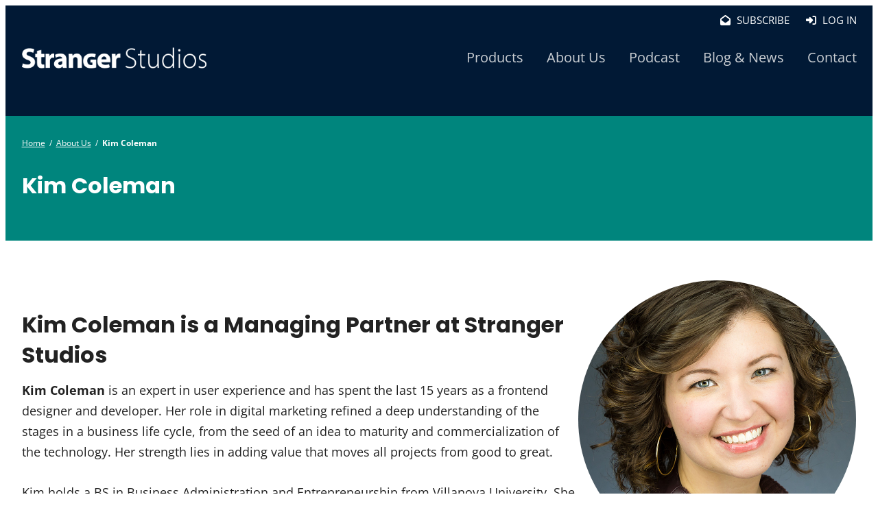

--- FILE ---
content_type: text/css
request_url: https://www.strangerstudios.com/wp-content/themes/memberlite-strangerstudios/style.css?ver=1.1.0.26
body_size: 3638
content:
/*
Theme Name: Stranger Studios - Child Theme
Theme URI: https://www.strangerstudios.com/
Description: This is a Memberlite child theme.   
Author: Kim Coleman
Author URI: https://www.strangerstudios.com/  
Template: memberlite  
License: GPL-2.0+  
License URI: http://www.gnu.org/licenses/gpl-2.0.html  
*/

h2.wp-block-post-title {
	margin-top: 0;
}
h2.wp-block-post-title a:hover {
	border-bottom: none;
}
.content-area .hentry p + h2 {
    margin-top: 5.8rem;
}

.entry-content h3:first-child {
	margin-top: 0;
}
.footer-widgets {
	background-color: var(--memberlite-color-secondary);
}

p:empty {
	display: none; margin: 0;
}

button,
input[type=button],
input[type=reset],
input[type=submit],
.btn,
.btn:link,
a.pmpro_btn,
input[type=submit].pmpro_btn,
input[type=button].pmpro_btn,
#loginform input[type=submit].button.button-primary {
	font-weight: 700;
	letter-spacing: 1px;
	text-transform: uppercase;
}

/* Shadows on images */
.box-shadow,
.is-style-box-shadow {
	box-shadow: 2px 2px 6px #BBB;
}
.wp-block-image.box-shadow,
.wp-block-gallery.box-shadow,
.wp-block-image.is-style-box-shadow,
.wp-block-gallery.is-style-box-shadow {
    box-shadow: none;
}
.wp-block-image.box-shadow img,
.wp-block-gallery.box-shadow img,
.wp-block-image.is-style-box-shadow img,
.wp-block-gallery.is-style-box-shadow img {
	box-shadow: 2px 2px 6px #BBB;
}

/* Search form on blog and archive-type pages */
.search .page-title {
	text-align: center;
}
.masthead .search-form {
	text-align: center;
	margin-top: 2.9rem;
	width: 100%;
}
.masthead .search-form input[type=submit].search-submit {
	background: #192E3F;
	padding: .45rem 1.45rem;
}

/* Homepage */
.home .hentry {
	margin: 0;
}
.home .banner h3 {
	font-weight: 400;
}
.home .banner h3 a {
	background-color: #192E3F;
	padding: 0px 9px;
	display: inline-block;
	transition: background-color .4s;
}
.home .banner h3 a:hover {
	background-color: #F39C12;
	border: none;
}
.plugin_action_links a {
	display: inline-block;
	border: none;
	border-radius: 8px;
	font-size: 16px;
	font-weight: bold;
	margin: 0 .9rem 0 0;
	padding: 0 8px;
	text-decoration: none;
	text-transform: uppercase;
}
.masthead .plugin_action_links {
	margin-top: 1.45rem;
}
.masthead .plugin_action_links a,
.footer-widgets .plugin_action_links a {
	background-color: rgba( 0, 0, 0, 0.3 );
	color: rgba( 255, 255, 255, 0.95 );
}
.masthead .plugin_action_links a:hover,
.footer-widgets .plugin_action_links a:hover {
	background-color: #F39C12;
	border: none;
	color: rgba( 255, 255, 255, 1.0 );
}
.entry-content div.plugin_action_links {
	border-top: 1px solid #CCC;
	margin: 2.9rem 0;
	padding: 2.9rem 0;
}
.entry-content .plugin_action_links a {
	background-color: #18bc9c;
	color: #FFF;
}
.entry-content .plugin_action_links a:hover {
	background-color: #F39C12;
	color: #FFF;
	opacity: 0.8;
}

/* Header Navigation */
.site-branding {
	margin: 3.9rem 0;
}
#masthead .header-right #meta-member .meta-member-inner {
	background: none;
	margin-bottom: 0;
	padding: .9rem 0;
	text-transform: uppercase;
}
header#masthead .header-right #meta-member .meta-member-inner .user {
	border-right: none;
	font-weight: 900;
	padding: 0;
	text-transform: uppercase;
}
header#masthead .header-right #meta-member .meta-member-inner .user a:before {
	content: "\f007";
	font-family: 'Font Awesome 5 Free';
	font-weight: 700;
	padding-right: .9rem;
}
.header-right #meta-member .member-navigation li {
	border-right: none;
}
header#masthead .header-right #meta-member .meta-member-inner #menu-member-logged-out a:before {
	content: "\f2f6";
	font-family: 'Font Awesome 5 Free';
	font-weight: 700;
	padding-right: .9rem;
}
header#masthead .header-right #meta-member .meta-member-inner #menu-member-logged-out .menu-item-9271 a:before {
	content: "\f2b6";
}
.header-right #meta-member .member-navigation li:last-child a {
	margin-right: 0;
}
.header-right .widget_nav_menu {
	margin-top: 1.45rem;
}
.header-right .widget_nav_menu ul li {
	border: none;
}
.header-right .widget_nav_menu ul li a {
	border: none;
	color: #CACED3;
	font-size: 20px;
	font-weight: 400;
	transition: color .2s;
}
.header-right .widget_nav_menu ul li a:hover {
	border: none;
	color: #FFF;
}
.site-header .widget_search {
	border: none;
}
.header-right .widget_nav_menu ul.sub-menu {
	box-shadow: none;
}
.header-right .widget_nav_menu ul.sub-menu  li a {
	border-top: none; 
	font-size: 16px;
}

/* Homepage */
.home .wp-block-column .wp-block-group h3 {
	margin: 0;
}
.home .wp-block-column .wp-block-group a:hover {
	border: none;
}
.home .wp-block-column .wp-block-group {
	border-left: 10px solid #EEE;
	margin-top: 5.8rem;
	padding: 0 5.8rem 0 1.45rem;
}
/*
.home .wp-block-column .wp-block-group {
	background-color: #FFFFFF;
	border: 1px solid #EDEDED;
	box-shadow: 0px 0px 5px rgba( 0, 0, 0, 0.1);
	margin-top: 2.9rem;
	padding: 2.9rem 1.45rem 0 1.45rem;
}
.home .wp-block-column .wp-block-group:hover {
	box-shadow: 0px 0px 5px rgba( 0, 0, 0, 0.3);
}
*/
.home .blog-sidebar-block {
	background: #F1F1F1;
	padding: 2.9rem 1.45rem 0 1.45rem;
}
.wp-block-latest-posts.wp-block-latest-posts__list {
	margin-left: 0;
}
.entry-content .wp-block-latest-posts.wp-block-latest-posts__list .wp-post-image {
	margin-bottom: 0;
}
.wp-block-latest-posts.wp-block-latest-posts__list li {
	margin-bottom: 2.9rem;
}
.wp-block-latest-posts.wp-block-latest-posts__list .wp-block-latest-posts__post-author {
	display: inline-block;
	margin-left: .45rem;
}
.wp-block-latest-posts__featured-image.aligncenter {
	margin-bottom: 0;
}

/* Yoast Table of Contents */
.wp-block-yoast-seo-table-of-contents h2 {
	font-size: 1.8rem;
	font-weight: 700;
	letter-spacing: 1px;
	line-height: 2.9rem;
	margin-top: 0;
	text-transform: uppercase;
}
.wp-block-yoast-seo-table-of-contents ul {
	margin-bottom: 0;
}

/* Other Pages - Products Page */
.page-id-264 .wp-block-column h2 {
	margin: 0;
}
.page-id-264 .wp-block-column h2 a:hover {
	border: none;
}
.page-id-264 .wp-block-column h3 {
	margin-top: 0;
}

/* Error Page */
.error404 .masthead .entry-title {
	text-align: center;
}

/* Podcast Page */
.post-type-archive-podcast .masthead {
	padding-bottom: 11.6rem;
	text-align: center;
}

/* ConvertKit Signup */
.banner.convertkit-signup {
	color: #FFF;
}
.banner.convertkit-signup form {
	margin: 0 auto;
}
.ck-signup-top {
	background-color: #FAFAFA;
	border: 1px solid #EFEFEF;
	border-radius: 7px;
	box-shadow: 2px 1px 12px rgb(0 0 0 / 8%);
	margin: -11.6rem 0 5.8rem 0;
	padding: 1.45rem;
	text-align: center;
}
.ck-signup-top h2 {
	margin-bottom: 1.45rem;
}
.ck-signup-top p {
	margin-left: auto;
	margin-right: auto;
	max-width: 700px;
}
.ck-signup-top form {
	margin: 0 auto;
}


/* PMPro Checkout and Membership Account area */
.pmpro-checkout form.pmpro_form #pmpro_pricing_fields h2,
/*.pmpro-checkout form.pmpro_form .pmpro_checkout-field-username,*/
.swsales-landing-page form.pmpro_form #pmpro_pricing_fields h2 /*,
.swsales-landing-page form.pmpro_form .pmpro_checkout-field-username*/ {
	display: none;
}

.pmpro-checkout form.pmpro_form .pmpro_submit,
.pmpro-checkout form.pmpro_form #pmpro_processing_message,
.swsales-landing-page form.pmpro_form .pmpro_submit,
.swsales-landing-page form.pmpro_form #pmpro_processing_message {
	text-align: center;
}
.pmpro-checkout form.pmpro_form p,
.swsales-landing-page form.pmpro_form p {
	margin-bottom: 2.9rem;
}
.pmpro-checkout form.pmpro_form #pmpro_level_cost p,
.swsales-landing-page form.pmpro_form #pmpro_level_cost p {
	display: block;
	font-weight: bold;
	margin-bottom: 0;
}

.pmpro-checkout form.pmpro_form #pmpro_level_cost p.pmpro_level_discount_applied,
.swsales-landing-page form.pmpro_form #pmpro_level_cost p.pmpro_level_discount_applied {
	background-color: rgba(0, 0, 0, 0.05);
	border: 2px dashed #CCC;
	border-radius: 10px;
	font-weight: normal;
	margin-bottom: 1em;
	padding: .5em;
}
.pmpro-checkout form.pmpro_form div.guarantee,
.swsales-landing-page form.pmpro_form div.guarantee {
	align-items: center;
	background-color: var(--memberlite-color-primary);
	color: var(--memberlite-color-white);
	display: flex;
	margin-bottom: 2.9rem;
	padding: 1.45rem;
}
.pmpro-checkout form.pmpro_form div.guarantee img,
.swsales-landing-page form.pmpro_form div.guarantee img {
	max-height: 80px;
}
.pmpro-checkout form.pmpro_form div.guarantee p,
.swsales-landing-page form.pmpro_form div.guarantee p {
	margin: 0 0 0 1.45rem;
}

#pmpro_account-membership #pmpro_actionlink-change,
#pmpro_account-membership #pmpro_actionlink-levels {
	display: none;
}
#pmpro_account-membership .pmpro_actionlinks {
	color: #FFF;
}

#pmpro_invoices_table {
	margin-top: 0;
}
.pmpro-confirmation .pmpro_actions_nav,
.pmpro-confirmation #nav-below,
.pmpro-invoice .pmpro_actions_nav {
	display: none;
}
.pmpro-checkout #content,
.swsales-landing-page #content {
	background-color: #f3f4f7;
}
.pmpro-checkout .masthead {
	background-color: #f3f4f7;
	color: var(--memberlite-color-secondary);
	padding: 5.8rem 0 2.9rem 0;
}
.pmpro-checkout .site-info,
.swsales-landing-page .site-info {
	text-align: center;
}
/* Purchases block in sidebars and on the Account page. */
.my_purchases {  }
body.pmpro-account .my_purchases {
	margin-bottom: 5.8rem;
}
#secondary .my_purchases {
	margin-bottom: 2.9rem;
}

.my_purchases ul {
	list-style: none;
}

.my_purchases h2,
.my_purchases h3 {
	margin: 0
}
#secondary .my_purchases h4 {
	border-top: 1px solid #CCC;
	margin-bottom: 0;
	padding-top: 1.45rem;
}
#secondary .my_purchases ul:last-child {
	margin-bottom: 0;
}
.my_purchases .my_purchases-item {
	background: #fafbfc;
	border: 3px solid #f3f4f7;
	margin: .9rem 0;
	padding: 1.45rem;
}
.my_purchases .my_purchases-item .my_purchases-item-img {
	background-color: #FFF;
	border-bottom: 1px solid #EEE;
	margin: -1.45rem -1.45rem 2.9rem -1.45rem ;
	padding: 2.9rem 1.45rem;
	text-align: center;
}
.page-id-8268 .my_purchases .my_purchases-item .my_purchases-item-img,
.page-id-8273 .my_purchases .my_purchases-item .my_purchases-item-img {
	background: #26b99a;
	padding: 1.45rem;
}
.page-id-8268 .my_purchases .my_purchases-item .my_purchases-item-img img,
.page-id-8273 .my_purchases .my_purchases-item .my_purchases-item-img img {
	height: auto;
	width: 128px;
}
.my_purchases .my_purchases-item .my_purchases-item-features {
	list-style: none;
	margin-left: 1.45rem;
}
.my_purchases .my_purchases-item .my_purchases-item-terms {
	font-size: 13px;
	line-height: 22px;
}

/* Fix rounded images in sidebars */
.widget_recent_entries_thumbnails .widget_post_thumbnail img {
	border-radius: 0;
}

/* Ninja Forms */
.nf-before-form-content .nf-form-fields-required {
	font-size: 13px;
	line-height: 22px;
	text-align: right;
}

/* Forums Area */
#bbpress-forums,
div.bbp-template-notice li,
div.bbp-template-notice p {
	font-size: inherit;
	line-height: inherit;
}
#bbpress-forums #bbp-user-body {
	margin-left: 0;
}
#bbpress-forums .bbp-user-section {padding: 0; }
#bbpress-forums #bbp-user-wrapper #bbp-user-topics-started h2.entry-title {
	margin-bottom: 2.9rem;
}
#bbpress-forums #subscription-toggle {
	display: none;
}
#bbpress-forums fieldset.bbp-form {
	border: none;
	padding: 0;
}
#bbpress-forums fieldset.bbp-form legend {
	border-top: 1px solid #CCC;
	font-size: 2.3rem;
	line-height: 3.7rem;
	margin: 0 0 1.45rem 0;
	padding: 1.45rem 0 0 0;
	width: 100%;
}
#new-topic-0 fieldset.bbp-form label {
	font-weight: bold;
}
body.forum #bbpress-forums fieldset.bbp-form p {
	margin-bottom:  2.9rem;
}
#new-topic-0 fieldset.bbp-form small {
	display: inline-block;
	line-height: 2.4rem;
	margin-bottom: .9rem;
}
#new-topic-0 fieldset.bbp-form .bbpst-pmpro-additional-information,
body.forum #bbpress-forums fieldset.bbp-form .bbpst-pmpro-additional-information {
	margin-bottom: .9rem;
}
#new-topic-0 .bbp-attachments-form .d4p-attachment-addfile {
	display: block;
	margin: 1.45rem 0;
}
#new-topic-0 .bbp-attachments-form .d4p-attachment-addfile:before {
	content: "\002B\a0";
}

#bbpress-forums #bbpress_support_assignment {clear: both; display: inline-block; float: right; margin: 0 0 .9rem .9rem; }
#bbpress-forums #bbpress_support_status {float: right; display: inline-block; margin: 0 .9rem .9rem 0;}
#bbpress-forums .bbp-pagination {width: auto; }

/* Hide the "Create a New Ticket" title on the "New Ticket" page. */
article.page #new-post fieldset.bbp-form legend {
	display: none;
}
#bbpress-forums .bbp-form div.bbp-the-content-wrapper textarea.bbp-the-content {
	color: #444;
	font-size: 1.8rem;
	line-height: 2.9rem;
}

/* Reset appearance of select type elements on the Support reports and bbPress forums */
#topics-filter {margin-bottom: 1.45rem; }
.bbpress .content-area select,
.page-id-130522 .content-area select {
	-webkit-appearance: menulist-button;
	-moz-appearance: menulist-button;
	appearance: menulist-button;
	font-size: 1.6rem;
	padding: inherit;
}
.status-closed .bbp-reply-form {display: none; }

/* Support Moderator Notice Formatting */
.pmpro_moderator_notice {
	background: #FAFAFA;
	border: 1px solid #CCC;
	margin: -2.9rem 0 2.9rem 0;
	padding: 1.45rem;
}
.pmpro_moderator_notice hr {
	margin: 1.45rem 0;
}
.pmpro_moderator_notice small {
	font-size: 12px;
}
.pmpro_moderator_notice h1,
.pmpro_moderator_notice h3 {
	margin: 0;
}
.pmpro_moderator_notice h3 a,
.pmpro_moderator_notice h3 a:hover {
	border: none;
	text-decoration: underline;
}
.pmpro_moderator_notice h3.attention_needed,
.pmpro_moderator_notice h3.attention_needed a {
	color: #B00000;
	font-weight: 700;
}
.pmpro_moderator_notice h3.attention_needed:after {
	content: "\f06a";
	font-family: 'Font Awesome 5 Free';
	padding-left: 5px;
}

/* Footer Recent Posts */
.site-footer .banner #widget_memberlite_recent_posts .post-date {
	display: block;
	margin-top: .45rem;
}
.site-footer .banner #widget_memberlite_recent_posts .entry-content {
	border-bottom: none;
}
.site-footer .banner #widget_memberlite_recent_posts h4 a {
	border-bottom: none;
	color: #FFF;
	display: block;
	font-weight: 700;
	letter-spacing: 1px;
	opacity: .75;
	position: relative;
	text-transform: uppercase;
}
.site-footer .banner #widget_memberlite_recent_posts h4 a:hover {
	border-bottom: none;
	opacity: 1;
}
.site-footer .banner #widget_memberlite_recent_posts h4 a:after {
	content: '';
	display: block;
	border-bottom: 5px solid #F39C12;
	width: 0;
	position: absolute;
	left: 0;
	-webkit-transition: 1s ease;
	transition: 1s ease;
}
.site-footer .banner #widget_memberlite_recent_posts h4 a:hover:after {
	width: 100%;
}
.site-footer .banner #widget_memberlite_recent_posts .widget_has_thumbnail .post.hentry .entry-header {
	margin-bottom: 0;
}

@media only screen and (min-width: 1200px) {
	.single-post.sidebar-blog-none .masthead-post-byline,
	.blog .masthead h1,
	.blog .masthead p,
	.archive .masthead h1,
	.archive .masthead p {
		margin-left: auto;
		margin-top: 4.35rem;
		margin-right: auto;
		max-width: 80%;
	}
	.single-post.sidebar-blog-none .masthead-post-byline h1,
	.blog .masthead h1,
	.archive .masthead h1 {
		text-wrap: balance;
	}

}

@media only screen and (max-width: 767px) {
	.home .banner {
		padding-top: 0;
	}
	.home .banner h1 {
		font-size: 3.6rem;
		line-height: 4rem;
		margin-top: 0;
	}
	.home .wp-block-columns .wp-block-column .wp-block-column {
		text-align: center;
	}
	.masthead .plugin_action_links,
	.masthead .plugin_action_links a {
		display: none;
	}
	.parent-pageid-264 .masthead {
		padding-bottom: 2.9rem;
	}
	.entry-content div.plugin_action_links {
		margin-bottom: 0;
		padding-bottom: 0;
	}
	.entry-content .plugin_action_links a {
		display: block;
		margin-bottom: .9rem;
		padding: 8px;
		text-align: center;
	}
	.wp-block-latest-posts.is-grid li {
		margin-right: 0;
	}
/*
	.body_winter .footer-widgets .widget:nth-child(1) {
		background-image: url(images/snowman.jpg);
		background-repeat: no-repeat;
		background-size: auto;
		background-position: right bottom;
	}
*/
}

/* GitHub Embed */
.emgithub-container table {
    font-size: 12px;
    line-height: 20px;
    margin: 0;
}
.emgithub-container table tbody td.hljs-ln-code {
	border: none;
}
.emgithub-container table tbody tr:nth-child(even) td {
	background-color: transparent;
}


@media print {
	#masthead,
	hr,
	.site-footer .banner.banner_secondary,
	.convertkit-signup {
		display: none;
	}
}
